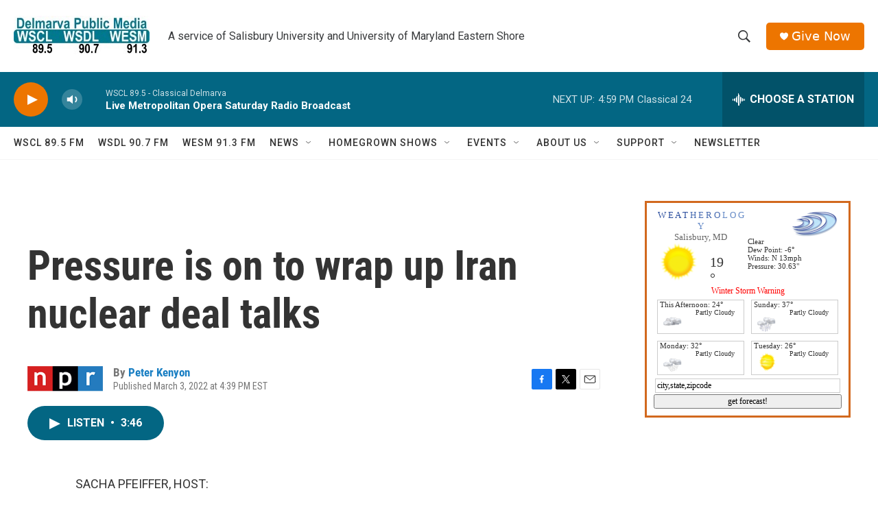

--- FILE ---
content_type: text/html; charset=UTF-8
request_url: https://google.weatherology.com/widgets_v2/wdgt_wrapper.php?callback=jQuery172043096840344997056_1769280542289&widget=wdgt_11&city=Salisbury&state=MD&extra=&_=1769280543394
body_size: 764
content:
jQuery172043096840344997056_1769280542289("    \r\n\r\n<!-- Header -->\r\n<div id=\"wxology_wdgt_11_header\">\r\n    <div id=\"wxology_wdgt_11_header_text\">\r\n        <a href=\"https:\/\/google.weatherology.com\" title=\"Weatherology.com\" target=\"_blank\" style=\"text-decoration:none;\">\r\n            <span style='color:#284b9c;font-size:13px;'>W E A T <\/span>\r\n            <span style='color:#476bb1;font-size:13px;'>H E R O <\/span>\r\n            <span style='color:#668bc7;font-size:13px;'>L O G Y<\/span>\r\n        <\/a>\r\n        <div id=\"\">\r\n            <a id=\"wxology_wdgt_11_city\" href=\"https:\/\/google.weatherology.com\/weather\/forecast\/local\/MD\/Salisbury\/forecast.html\" title=\"Salisbury, MD forecast.\" target=\"_blank\">Salisbury, MD<\/a>\r\n        <\/div>\r\n    <\/div>\r\n<\/div>\r\n\r\n<!-- Currents -->\r\n<div>\r\n\t<div id=\"wxology_wdgt_11_curicon\">\r\n    \t<img src=\"https:\/\/google.weatherology.com\/images\/icons_1\/100x100\/day\/10.png\" \/>\r\n    <\/div>\r\n    <div id=\"wxology_wdgt_11_curtemp\">\r\n    \t19&deg;\r\n    <\/div>\r\n    <div id=\"wxology_wdgt_11_curcond\">\r\n    \t<div class=\"wxology_wdgt_11_curcond_data\">Clear<\/div>\r\n        <div class=\"wxology_wdgt_11_curcond_data\">Dew Point: -6&deg;<\/div>\r\n        <div class=\"wxology_wdgt_11_curcond_data\">Winds: N 13mph<\/div>\r\n        <div class=\"wxology_wdgt_11_curcond_data\">Pressure: 30.63\"<\/div>\r\n    <\/div>\r\n    <div style=\"clear:both;\"><\/div>\r\n<\/div>\r\n\r\n<!-- Advisories if needed -->\r\n                <div style=\"text-align:center;\">\r\n                \t<a href=\"https:\/\/google.weatherology.com\/weather\/forecast\/local\/MD\/Salisbury\/forecast.html\" target='_blank' style='color:#FF0000;'>Winter Storm Warning<\/a>\r\n                <\/div>\r\n                \r\n\r\n<!-- Forecast -->\r\n\r\n\r\n<div>\r\n\t<div class=\"wxology_wdgt_11_left_cast\">\r\n    \t<div class='wxology_wdgt_11_forecast_1_hold'>\r\n    \t\t<div class='wxology_wdgt_11_day_header'>This Afternoon: 24&deg;<\/div>\r\n    \t\t<div>\r\n            \t<div class='wxology_wdgt_11_fcast_icon'>\r\n                \t<img src='https:\/\/google.weatherology.com\/images\/icons_1\/100x100\/day\/19.png' \/>\r\n                <\/div>\r\n                <div class='wxology_wdgt_11_fcast_txt'>\r\n                \tPartly Cloudy                <\/div>\r\n                <div style=\"clear:both;\"><\/div>\r\n    \t\t<\/div>\r\n    \t<\/div>\r\n    <\/div>\r\n    <div class=\"wxology_wdgt_11_right_cast\">\r\n    \t<div class='wxology_wdgt_11_forecast_1_hold'>\r\n    \t\t<div class='wxology_wdgt_11_day_header'>Sunday: 37&deg;<\/div>\r\n    \t\t<div>\r\n            \t<div class='wxology_wdgt_11_fcast_icon'>\r\n                \t<img src='https:\/\/google.weatherology.com\/images\/icons_1\/100x100\/day\/28.png' \/>\r\n                <\/div>\r\n                <div class='wxology_wdgt_11_fcast_txt'>\r\n                \tPartly Cloudy                <\/div>\r\n                <div style=\"clear:both;\"><\/div>\r\n    \t\t<\/div>\r\n    \t<\/div>\r\n    <\/div>\r\n    \r\n<\/div>\r\n\r\n<div>\r\n\t<div class=\"wxology_wdgt_11_left_cast\">\r\n    \t<div class='wxology_wdgt_11_forecast_1_hold'>\r\n    \t\t<div class='wxology_wdgt_11_day_header'>Monday: 32&deg;<\/div>\r\n    \t\t<div>\r\n            \t<div class='wxology_wdgt_11_fcast_icon'>\r\n                \t<img src='https:\/\/google.weatherology.com\/images\/icons_1\/100x100\/day\/38.png' \/>\r\n                <\/div>\r\n                <div class='wxology_wdgt_11_fcast_txt'>\r\n                \tPartly Cloudy                <\/div>\r\n                <div style=\"clear:both;\"><\/div>\r\n    \t\t<\/div>\r\n    \t<\/div>\r\n    <\/div>\r\n    <div class=\"wxology_wdgt_11_right_cast\">\r\n    \t<div class='wxology_wdgt_11_forecast_1_hold'>\r\n    \t\t<div class='wxology_wdgt_11_day_header'>Tuesday: 26&deg;<\/div>\r\n    \t\t<div>\r\n            \t<div class='wxology_wdgt_11_fcast_icon'>\r\n                \t<img src='https:\/\/google.weatherology.com\/images\/icons_1\/100x100\/day\/12.png' \/>\r\n                <\/div>\r\n                <div class='wxology_wdgt_11_fcast_txt'>\r\n                \tPartly Cloudy                <\/div>\r\n                <div style=\"clear:both;\"><\/div>\r\n    \t\t<\/div>\r\n    \t<\/div>\r\n    <\/div>\r\n<\/div>\r\n\r\n<div style=\"clear:both;\"><\/div>\r\n\r\n<!-- Forecast Lookup -->\r\n<div style=\"margin-left:2px;margin-right:2px;padding:2px;border:1px solid #CCCCCC;\">\r\n    <input id=\"wdgt_11_zip_insert\" name=\"\" type=\"text\" value=\"city,state,zipcode\" \/>\r\n<\/div>\r\n<div style=\"margin-top:2px;\">\r\n    <input id=\"wdgt_11_zip_submit\" style=\"width:100%;\" name=\"submit\" type=\"submit\" value=\"get forecast!\" \/>\r\n<\/div>\r\n\r\n\r\n\t");

--- FILE ---
content_type: text/html; charset=utf-8
request_url: https://www.google.com/recaptcha/api2/aframe
body_size: 248
content:
<!DOCTYPE HTML><html><head><meta http-equiv="content-type" content="text/html; charset=UTF-8"></head><body><script nonce="LclQHgCt0ixyTA45N2W1Kg">/** Anti-fraud and anti-abuse applications only. See google.com/recaptcha */ try{var clients={'sodar':'https://pagead2.googlesyndication.com/pagead/sodar?'};window.addEventListener("message",function(a){try{if(a.source===window.parent){var b=JSON.parse(a.data);var c=clients[b['id']];if(c){var d=document.createElement('img');d.src=c+b['params']+'&rc='+(localStorage.getItem("rc::a")?sessionStorage.getItem("rc::b"):"");window.document.body.appendChild(d);sessionStorage.setItem("rc::e",parseInt(sessionStorage.getItem("rc::e")||0)+1);localStorage.setItem("rc::h",'1769280544102');}}}catch(b){}});window.parent.postMessage("_grecaptcha_ready", "*");}catch(b){}</script></body></html>